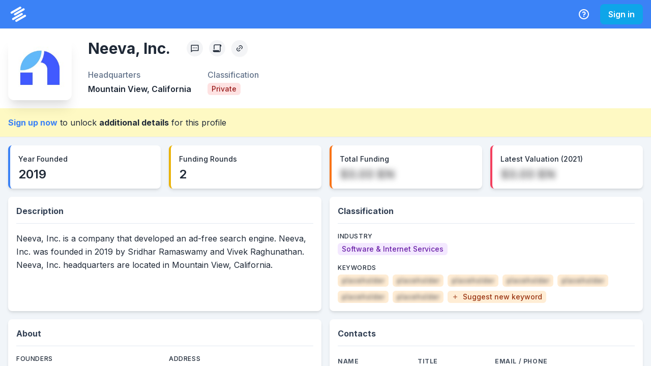

--- FILE ---
content_type: application/javascript; charset=utf-8
request_url: https://system.privco.com/_next/static/chunks/4883-ed840a854ab2ab7f.js
body_size: 6288
content:
"use strict";(self.webpackChunk_N_E=self.webpackChunk_N_E||[]).push([[4883],{48181:function(e,n,t){var r=t(85893),o=t(9008),a=t.n(o);let s=()=>(0,r.jsxs)(a(),{children:[(0,r.jsx)("meta",{name:"viewport",content:"width=device-width, initial-scale=1.0"}),(0,r.jsx)("link",{rel:"apple-touch-icon",sizes:"180x180",href:"/icons/apple-touch-icon.png"}),(0,r.jsx)("link",{rel:"icon",type:"image/png",sizes:"32x32",href:"/icons/favicon-32x32.png"}),(0,r.jsx)("link",{rel:"icon",type:"image/png",sizes:"194x194",href:"/icons/favicon-194x194.png"}),(0,r.jsx)("link",{rel:"icon",type:"image/png",sizes:"192x192",href:"/icons/android-chrome-192x192.png"}),(0,r.jsx)("link",{rel:"icon",type:"image/png",sizes:"16x16",href:"/icons/favicon-16x16.png"}),(0,r.jsx)("link",{rel:"manifest",href:"/site.webmanifest"}),(0,r.jsx)("link",{rel:"mask-icon",href:"/safari-pinned-tab.svg",color:"#051931"}),(0,r.jsx)("meta",{name:"apple-mobile-web-app-title",content:"PrivCo"}),(0,r.jsx)("meta",{name:"application-name",content:"PrivCo"}),(0,r.jsx)("meta",{name:"msapplication-TileColor",content:"#051931"}),(0,r.jsx)("meta",{name:"theme-color",content:"#ffffff"})]});n.Z=s},484:function(e,n,t){t.d(n,{MY:function(){return i},M_:function(){return s},Rz:function(){return a},Wx:function(){return o}});var r=t(27860);let o=e=>{e({isLoggedIn:!0})},a=e=>{e({isLoggedIn:!1,loading:!1})},s=async()=>(0,r.ZP)("/system/user/details",{},!0),i=async()=>(0,r.v_)("/system/auth/refresh")},34883:function(e,n,t){t.d(n,{Z:function(){return eP}});var r=t(85893),o=t(67294),a=t(5152),s=t.n(a),i=t(31708),l=t(776),c=t(48181),d=t(41664),u=t.n(d),h=t(11163),p=t(99292),f=t(36963),g=t(96272),x=t(56877),m=t(96063),v=t(49598),b=t(87626),j=t(87327),w=t(10233),y=t(66384),k=t(54641),Z=t(93344),S=t(95034),C=t(83686),_=t(71567),M=t(89154),L=t(7754),O=t(50174),I=t(720),R=t(79352),z=t(77511),A=t(16382),E=t(67),W=t(40602),D=t(33838);let P=e=>{let{href:n,children:t,isExternal:o,prefetch:a,...s}=e,{asPath:i}=(0,h.useRouter)(),l=(()=>{if(n.includes("http"))return!1;if("/"===n)return"/"===i;let e=n.split("/")[1];return i.substring(1).startsWith(e)})();return(0,r.jsx)(D.r,{as:u(),href:n,isExternal:o,color:"white",fontWeight:"600",outline:"none",rounded:"md",transition:".2s all",p:2,bg:l?"blackAlpha.400":"transparent",_hover:!l&&{bg:"blackAlpha.300"},_active:{bg:"blackAlpha.400"},_focus:{boxShadow:"outline-light"},...s,children:t})},J=e=>{let{color:n="white",...t}=e;return(0,r.jsxs)(x.J,{viewBox:"0 0 254 251",color:n,fill:"currentColor",...t,children:[(0,r.jsx)("title",{children:"PrivCo Logo"}),(0,r.jsx)("path",{d:"M150.102 8.282L14.187 86.752c-7.81 4.51-10.487 14.495-5.98 22.303 4.509 7.808 14.495 10.482 22.305 5.973l135.915-78.47c7.81-4.51 10.487-14.495 5.979-22.303-4.508-7.808-14.494-10.482-22.304-5.973zM202.096 34.76L66.182 113.228c-7.81 4.51-10.488 14.495-5.98 22.303 4.509 7.808 14.495 10.482 22.305 5.973l135.914-78.47c7.811-4.51 10.488-14.495 5.98-22.303-4.508-7.808-14.494-10.482-22.305-5.973zM173.3 107.892l-135.914 78.47c-7.81 4.509-10.488 14.494-5.98 22.303 4.508 7.808 14.494 10.482 22.305 5.972l135.914-78.47c7.81-4.509 10.487-14.494 5.979-22.302-4.508-7.809-14.494-10.483-22.304-5.973zM223.499 135.406l-135.914 78.47c-7.81 4.509-10.487 14.495-5.98 22.303 4.508 7.808 14.495 10.482 22.305 5.973l135.914-78.47c7.811-4.51 10.488-14.495 5.98-22.303-4.508-7.808-14.494-10.482-22.305-5.973z"})]})},F=()=>(0,r.jsx)(L.M,{"aria-label":"PrivCo Home",as:u(),href:"/",h:10,w:10,outline:"none",rounded:"md",transition:"0.2s all",flex:"0 0 auto",_hover:{bg:"blackAlpha.300"},_active:{bg:"blackAlpha.400"},_focus:{boxShadow:"outline-light"},children:(0,r.jsx)(J,{h:8,w:8})});var N=t(204),T=t(73625),B=t(89076),U=t(53948),H=t(44416),q=t(20623),G=t(73975),$=t(63750),X=t(61818);let Y=e=>{let{href:n,children:t,icon:o,iconColor:a,cy:s,isDisabled:i}=e;return(0,r.jsxs)(N.k,{as:i?"div":u(),href:n,align:"center",p:2,rounded:"md",fontWeight:"medium","data-cy":"app-header-link-".concat(s),outline:"none",transition:"0.2s all",...i?{opacity:.5,cursor:"not-allowed",tabIndex:-1}:{_hover:{bg:"gray.100"},_active:{bg:"gray.200"},_focus:{outline:"none",shadow:"outline"}},children:[(0,r.jsx)(L.M,{mr:3,h:6,w:6,rounded:"md",bg:"".concat(a,".100"),borderWidth:1,borderColor:"".concat(a,".200"),children:(0,r.jsx)(x.J,{as:o,color:"".concat(a,".500")})}),t]})},K=()=>{let{isOpen:e,onOpen:n,onClose:t}=(0,T.q)(),a=(0,h.useRouter)();(0,o.useEffect)(()=>(a.events.on("routeChangeStart",t),()=>{a.events.off("routeChangeStart",t)}),[a.events,t]);let[s,i]=(0,E.Z)(["advancedWatchlist","contactList"]);return(0,r.jsxs)(B.J,{trigger:"hover",isOpen:e,children:[(0,r.jsx)(U.x,{children:(0,r.jsx)(N.k,{onMouseEnter:n,onMouseLeave:t,onFocus:n,onBlur:t,align:"center",position:"relative",...e&&{_after:{content:"''",position:"absolute",w:"150%",h:"8px",bottom:"-8px",left:"-33.33%"}},_focus:{outline:"none",shadow:"outline"},children:(0,r.jsx)(P,{href:"/watchlists",children:(0,r.jsxs)(N.k,{align:"center",children:["Watchlists ",(0,r.jsx)(x.J,{ml:2,as:R.ZXJ})]})})})}),(0,r.jsx)(H.y,{onMouseEnter:n,onMouseLeave:t,onFocus:n,onBlur:t,w:"auto",shadow:"xl",rounded:"xl",children:(0,r.jsx)(q.b,{p:2,children:(0,r.jsxs)(G.K,{alignItems:"stretch",spacing:1,children:[s&&(0,r.jsx)(Y,{href:"/watchlists",icon:R.QEj,iconColor:X.Z.company,cy:"watchlist",children:"Company Watchlists"}),i&&(0,r.jsx)(Y,{href:"/contact-lists",icon:$.cQX,iconColor:X.Z.people,cy:"contact-list",children:"Contact Download Lists"})]})})})]})};var Q=t(14606);let V=e=>{let{href:n,children:t,icon:o,iconColor:a,cy:s,isDisabled:i}=e;return(0,r.jsxs)(N.k,{as:i?"div":u(),href:n,align:"center",p:2,rounded:"md",fontWeight:"medium","data-cy":"app-header-link-".concat(s),outline:"none",transition:"0.2s all",...i?{opacity:.5,cursor:"not-allowed",tabIndex:-1}:{_hover:{bg:"gray.100"},_active:{bg:"gray.200"},_focus:{outline:"none",shadow:"outline"}},children:[(0,r.jsx)(L.M,{mr:3,h:6,w:6,rounded:"md",bg:"".concat(a,".100"),borderWidth:1,borderColor:"".concat(a,".200"),children:(0,r.jsx)(x.J,{as:o,color:"".concat(a,".500")})}),t]})},ee=()=>{let{isOpen:e,onOpen:n,onClose:t}=(0,T.q)(),a=(0,h.useRouter)();(0,o.useEffect)(()=>(a.events.on("routeChangeStart",t),()=>{a.events.off("routeChangeStart",t)}),[a.events,t]);let[s,i,l,c]=(0,E.Z)(["fundingSearch","dealSearch","wealthSearch","peopleSearch"]);return(0,r.jsxs)(B.J,{trigger:"hover",isOpen:e,children:[(0,r.jsx)(U.x,{children:(0,r.jsx)(N.k,{onMouseEnter:n,onMouseLeave:t,onFocus:n,onBlur:t,align:"center",position:"relative",...e&&{_after:{content:"''",position:"absolute",w:"150%",h:"8px",bottom:"-8px",left:"-33.33%"}},_focus:{outline:"none",shadow:"outline"},children:(0,r.jsx)(P,{href:"/search/company",children:(0,r.jsxs)(N.k,{align:"center",children:["Search ",(0,r.jsx)(x.J,{ml:2,as:R.ZXJ})]})})})}),(0,r.jsx)(H.y,{onMouseEnter:n,onMouseLeave:t,onFocus:n,onBlur:t,w:"auto",shadow:"xl",rounded:"xl",children:(0,r.jsx)(q.b,{p:2,children:(0,r.jsxs)(G.K,{alignItems:"stretch",spacing:1,children:[(0,r.jsx)(V,{href:"/search/company",icon:Q.Z.company,iconColor:X.Z.company,cy:"company-search",children:"Company"}),(0,r.jsx)(V,{href:"/search/investor",icon:Q.Z.investor,iconColor:X.Z.investor,cy:"investor-search",children:"Investor"}),(0,r.jsx)(V,{href:"/search/funding",icon:Q.Z.funding,iconColor:X.Z.funding,cy:"funding-search",isDisabled:!s,children:"Funding"}),(0,r.jsx)(V,{href:"/search/deal",icon:Q.Z.deal,iconColor:X.Z.deal,cy:"deal-search",isDisabled:!i,children:"Deal"}),c&&(0,r.jsx)(V,{href:"/search/people",icon:Q.Z.people,iconColor:X.Z.people,cy:"people-search",children:"People"}),l&&(0,r.jsx)(V,{href:"/search/wealth",icon:Q.Z.wealth,iconColor:X.Z.wealth,cy:"wealth-search",children:"Wealth"})]})})})]})},en=s()(()=>Promise.all([t.e(935),t.e(939),t.e(8935),t.e(6406),t.e(8954)]).then(t.bind(t,88954)),{loadableGenerated:{webpack:()=>[88954]},suspense:!0}),et=e=>{var n,t,o,a;let{disableMenuItems:s=!1,...i}=e,l=(0,W.Z)(),c=(null==l?void 0:null===(n=l.details)||void 0===n?void 0:n.directAccess)||!1,d=(0,E.Z)("manageAccountSettings"),{onSessionObjectiveOpen:h}=(0,A.Z)(e=>({onSessionObjectiveOpen:e.onOpen}));return(0,r.jsxs)(p.v,{children:[(0,r.jsx)(f.j,{"aria-label":"Site Options Menu",as:g.z,rightIcon:(0,r.jsx)(x.J,{as:R.ZXJ,color:"white"}),bg:"transparent",fontWeight:"500",_hover:{bg:"blackAlpha.300"},_focus:{boxShadow:"outline-light"},_active:{bg:"blackAlpha.400"},_expanded:{bg:"blackAlpha.400"},px:2,display:"flex","data-cy":"site-options-menu-button",...i,children:(0,r.jsx)(m.q,{name:null==l?void 0:null===(t=l.details)||void 0===t?void 0:t.username,size:"sm",bg:"white",color:"blue.600"})}),(0,r.jsx)(v.h,{children:(0,r.jsx)(b.q,{zIndex:"dropdown",children:(0,r.jsxs)(j.k,{title:(null==l?void 0:null===(o=l.details)||void 0===o?void 0:o.username)||"Profile",children:[!s&&d&&(0,r.jsx)(w.s,{as:u(),href:"/account",children:"Account"}),s&&(0,r.jsx)(w.s,{as:u(),href:"/upgrade",children:"Upgrade"}),!s&&!d&&!c&&(0,r.jsx)(w.s,{as:u(),href:"/account/change-password",children:"Change Password"}),!s&&(null==l?void 0:null===(a=l.access)||void 0===a?void 0:a.sessionObjective)&&(0,r.jsx)(w.s,{onClick:h,children:"Session Objective"}),(0,r.jsx)(w.s,{onClick:()=>l.signOut(),children:"Sign Out"})]})})})]})},er=e=>{let{drawerButtonRef:n,...t}=e,{onAppDrawerOpen:o}=(0,z.q)(e=>({onAppDrawerOpen:e.onOpen}));return(0,r.jsx)(y.m.button,{as:"button",role:"button",display:"flex",alignItems:"center",justifyContent:"center",onClick:o,ref:n,"aria-label":"Open Menu",h:"40px",w:"40px",rounded:"md",ml:2,flex:"0 0 auto",outline:"none",_focus:{boxShadow:"outline-light",bg:"blue.600"},...t,children:(0,r.jsx)(x.J,{as:R.B4m,color:"white",h:"32px",w:"32px"})})},eo=e=>{var n;let{drawerButtonRef:t}=e,a=(0,W.Z)(),s=(null==a?void 0:null===(n=a.access)||void 0===n?void 0:n.group)==="free",{asPath:i}=(0,h.useRouter)();return(0,r.jsxs)(k.U,{as:"header",bg:"blue.500",boxShadow:"sm",zIndex:5,px:[2,2,4],"data-cy":"app-header",spacing:[2,3],children:[(0,r.jsx)(F,{}),a.isLoggedIn&&!s&&(0,r.jsx)(o.Suspense,{fallback:(0,r.jsx)(Z.O,{flex:"0 1 500px",opacity:.3,borderRadius:"md",h:"40px"}),children:(0,r.jsx)(en,{})}),(0,r.jsx)(S.L,{sx:{margin:"0 !important"}}),(0,r.jsxs)(C.d,{above:"lg",children:[a.isLoggedIn&&!s&&(0,r.jsxs)(r.Fragment,{children:[(0,r.jsx)(P,{href:"/",children:"Dashboard"}),(0,r.jsx)(ee,{}),(0,r.jsx)(K,{})]}),a.isLoggedIn&&s&&(0,r.jsx)(g.z,{as:u(),href:"/upgrade",colorScheme:"amber",rounded:"lg",size:"md",_focus:{boxShadow:"outline-light"},display:"flex","data-cy":"click-upgrade-header-button",flexShrink:0,children:"Upgrade"}),(0,r.jsx)(_.u,{label:"Help Center",children:(0,r.jsx)(M.h,{"aria-label":"Help Center",as:"a",target:"_blank",rel:"noopener noreferrer",href:"https://www.privco.com/help-center","data-cy":"app-header-link-help-center",variant:"ghost",color:"white",mx:1,_hover:{bg:"blackAlpha.300"},_focus:{boxShadow:"outline-light"},icon:(0,r.jsx)(x.J,{as:R.zXH,h:6,w:6})})}),!a.isLoggedIn&&!a.loading&&(0,r.jsx)(g.z,{as:u(),href:"/signin?".concat(new URLSearchParams({redirect:i})),colorScheme:"sky",rounded:"lg",size:"md",mx:4,_focus:{boxShadow:"outline-light"},display:"flex","data-cy":"click-signin-header-button",children:"Sign in"}),a.isLoggedIn&&!a.loading&&(0,r.jsx)(et,{disableMenuItems:s}),a.loading&&(0,r.jsx)(L.M,{pl:2,pr:8,children:(0,r.jsx)(O.s,{size:"8"})})]}),(0,r.jsx)(I.c,{above:"lg",children:(0,r.jsx)(er,{drawerButtonRef:t})})]})};var ea=t(88911),es=t(75972),ei=t(31963),el=t(21085),ec=t(55819),ed=t(44504),eu=t(73793),eh=t(97822);let ep=e=>{let{icon:n,label:t,isExternal:o,isDisabled:a,href:s,onClick:i,...l}=e;return(0,r.jsxs)(G.K,{as:a?void 0:s?u():i?"button":void 0,href:s,py:2,direction:"row",align:"center",cursor:a?"not-allowed":"pointer","aria-label":t,target:o?"_blank":"_self",rel:o?"noopener noreferrer":void 0,opacity:a?.5:1,role:i?"button":void 0,onClick:i,...l,children:[(0,r.jsx)(L.M,{outline:"none",rounded:"md",transition:".2s all",_focus:{boxShadow:"outline",bg:"slate.200"},children:(0,r.jsx)(x.J,{color:"blue.500",h:6,w:6,as:n})}),(0,r.jsx)(ea.x,{children:t})]})},ef=e=>{let{drawerButtonRef:n,sidebarLinks:t}=e,o=(0,W.Z)(),{asPath:a}=(0,h.useRouter)(),{isOpen:s,onClose:i}=(0,z.q)(e=>({isOpen:e.isOpen,onClose:e.onClose}));return(0,r.jsxs)(es.d,{isOpen:s,placement:"right",onClose:i,finalFocusRef:n,blockScrollOnMount:!1,children:[(0,r.jsx)(ei.Z,{}),(0,r.jsxs)(el.s,{children:[(0,r.jsx)(ec.o,{}),(0,r.jsx)(ed.x,{children:"Menu"}),(0,r.jsx)(eu.f,{as:"nav",children:(0,r.jsx)(G.K,{my:4,justify:"flex-start",spacing:4,children:o.isLoggedIn?(0,r.jsxs)(r.Fragment,{children:[t.map(e=>{let{href:n,key:t,icon:o,label:a,isExternal:s,isDisabled:i,isHidden:l}=e;return l?null:(0,r.jsx)(ep,{label:a,icon:o,isExternal:s,"data-cy":"nav-drawer-link-".concat(t),isDisabled:i,href:n},t)}),(0,r.jsx)(eh.i,{}),(0,r.jsx)(ep,{label:"Account",href:"/account",icon:R.oP$}),(0,r.jsx)(ep,{as:"button",role:"button",onClick:()=>o.signOut(),label:"Sign Out",icon:R.aIK})]}):(0,r.jsx)(ep,{label:"Sign In",href:"/signin?".concat(new URLSearchParams({redirect:a})),icon:R.OUv})})})]})]})},eg=()=>{let[e,n,t]=(0,E.Z)(["fundingSearch","dealSearch","wealthSearch"]),r=(0,E.Z)("advancedWatchlist"),o=[{key:"dashboard",label:"Dashboard",icon:R.Ez2,href:"/"},{key:"company-search",label:"Company Search",icon:Q.Z.company,href:"/search/company"},{key:"investor-search",label:"Investor Search",icon:Q.Z.investor,href:"/search/investor"},{key:"funding-search",label:"Funding Search",icon:Q.Z.funding,href:"/search/funding",isDisabled:!e},{key:"deal-search",label:"Deal Search",icon:Q.Z.deal,href:"/search/deal",isDisabled:!n},{key:"wealth-search",label:"Wealth Search",icon:Q.Z.wealth,href:"/search/wealth",isHidden:!t},...r?[{key:"watchlists",label:"Watchlists",icon:R.y6H,href:"/watchlists"}]:[],{key:"daily-stack",label:"The Daily Stack",icon:R.hnQ,href:"https://www.privco.com/dailystack",isExternal:!0},{key:"help-center",label:"Help Center",icon:R.zXH,href:"https://www.privco.com/help-center",isExternal:!0}];return o},ex=()=>{let e=(0,h.useRouter)(),{query:{redirect:n},pathname:t}=e;(0,o.useEffect)(()=>{t!==n&&n&&n&&"string"==typeof n&&(n.startsWith("/system")?window.location.href="https://".concat(window.location.hostname).concat(n):e.push(n))},[t,n,e])};var em=t(58344),ev=t(31955),eb=t(60374),ej=t(81917);let ew=["^/company/[^/]+$","^/investor/[^/]+$","^/robots.txt$","^/api/.*$"],ey=e=>ew.some(n=>RegExp(n).test(e)),ek=e=>/^\/company\/.+?\/(funding|financials|deals|signals)$/.test(e),eZ=(e,n)=>!!n&&"/upgrade"!==e&&(!ey(e)||ek(e)),eS=(e,n)=>n&&e.startsWith("/watchlists");var eC=t(9083),e_=t(484);let eM=(e,n,t)=>{if(eZ(e.pathname,"free"===n)){e.push("/upgrade");return}eS(e.pathname,t)&&e.push("/")},eL=()=>{let e=(0,h.useRouter)(),{updateUser:n}=(0,ej.Z)(e=>({updateUser:e.updateUser}),eb.Z);(0,o.useEffect)(()=>{let t=async()=>{try{if(ev.Z.get("payload")){(0,e_.Wx)(n),await (0,e_.MY)();let t=await (0,e_.M_)(),{directAccess:r}=(0,eC.Z)().data;n({isLoggedIn:!0,loading:!1,details:{id:t.id,username:t.username,intercom:t.intercom,firstName:t.firstName,lastName:t.lastName,directAccess:r,userAccessGroup:t.userAccessGroup,isTrialing:t.isTrialing},access:{group:t.userAccessGroup,sessionObjective:t.userHasSessionObjective,permissions:t.userPermissions}}),eM(e,t.userAccessGroup,r)}else throw Error("No cookie found")}catch(e){(0,em.Tb)(e),(0,e_.Rz)(n)}};t()},[n,e])};var eO=t(88792),eI=t(91595),eR=t(46870);let ez=4*eR.l6*eR.LC,eA=()=>{let{user:e}=(0,ej.Z)(e=>({user:e.user}),eb.Z),{updateIntercom:n}=(0,eI.o)(),{updateHeap:t}=(0,eO.W)(),r=(0,h.useRouter)(),{asPath:a}=r,s=(0,o.useRef)();(0,o.useEffect)(()=>{if(r.isReady&&!e.loading&&e.isLoggedIn){var o,i;(null===(o=e.details)||void 0===o?void 0:o.intercom)&&(null===(i=e.details)||void 0===i?void 0:i.username)&&(n({id:e.details.id,name:e.details.username,email:e.details.username,group:e.access.group,intercom:e.details.intercom}),t({...e.details,group:e.access.group}),(0,em.av)({email:e.details.username,...e}));let l=async()=>{try{if(!ev.Z.get("payload"))throw Error("No payload cookie for postAuthRefresh");await (0,e_.MY)()}catch(n){(0,em.Tb)(n),e.loading||r.push("/signin?redirect=".concat(a))}};return s.current=setInterval(l,ez),()=>clearInterval(s.current)}return()=>{}},[a,r,t,n,e])},eE=e=>{let{children:n}=e;return ex(),eA(),eL(),n},eW=s()(()=>Promise.all([t.e(2346),t.e(9678)]).then(t.bind(t,69678)),{loadableGenerated:{webpack:()=>[69678]},ssr:!1}),eD=e=>{let{children:n}=e,t=(0,o.useRef)(),a=eg();return(0,r.jsx)(eE,{children:(0,r.jsxs)(i.r,{className:"app-layout",h:"100%",templateColumns:"1fr",templateRows:"56px 1fr",gap:0,overflow:"hidden",children:[(0,r.jsx)(c.Z,{}),(0,r.jsx)(eo,{drawerButtonRef:t}),(0,r.jsx)(ef,{drawerButtonRef:t,sidebarLinks:a}),(0,r.jsx)(l.P,{as:"main",bg:"slate.100",overflow:"auto",children:n}),(0,r.jsx)(eW,{})]})})};var eP=eD},14606:function(e,n,t){var r=t(79352);let o={company:r.Y7E,investor:r.GdJ,funding:r.S$_,deal:r.YUL,wealth:r.WoA,keyword:r.zT$,contact:r.VeL,investorContact:r.VeL,people:r.RrS};n.Z=o},61818:function(e,n,t){t.d(n,{q:function(){return o}});let r={industry:"purple",keyword:"orange",stage:"teal",private:"red",public:"yellow",company:"blue",investor:"green",funding:"orange",deal:"yellow",nonProfit:"lime",stateOwned:"cyan",wealth:"cyan",contact:"gray",investorContact:"gray",people:"purple"},o=e=>e in r;n.Z=r},67:function(e,n,t){var r=t(40602);let o=e=>{var n,t,o,a;let s=(0,r.Z)();return Array.isArray(e)?e.map(e=>{var n,t;return null!==(o=null==s?void 0:null===(n=s.access)||void 0===n?void 0:null===(t=n.permissions)||void 0===t?void 0:t[e])&&void 0!==o?o:null}):null!==(a=null==s?void 0:null===(n=s.access)||void 0===n?void 0:null===(t=n.permissions)||void 0===t?void 0:t[e])&&void 0!==a?a:null};n.Z=o},40602:function(e,n,t){var r=t(67294),o=t(11163),a=t(81917);let s=e=>{let n=(null==e?void 0:e.redirect)||null,t=(0,o.useRouter)(),{asPath:s}=t,{user:i}=(0,a.Z)();return(0,r.useEffect)(()=>{if(!i.isLoggedIn&&!i.loading&&n){let e=n.includes("signin")?"?".concat(new URLSearchParams({redirect:s})):"";t.push("".concat(n).concat(e))}},[i,n,t,s]),i};n.Z=s},16382:function(e,n,t){var r=t(14671);let o=(0,r.ZP)(e=>({isOpen:!1,onOpen:()=>e({isOpen:!0}),onClose:()=>e({isOpen:!1})}));n.Z=o},46870:function(e,n,t){t.d(n,{Fu:function(){return u},Gf:function(){return h},LC:function(){return o},QW:function(){return d},So:function(){return s},Z:function(){return c},b7:function(){return l},l6:function(){return a},p6:function(){return i}});var r=t(11510);let o=1e3,a=60;function s(){let e=arguments.length>0&&void 0!==arguments[0]?arguments[0]:new Date;return new Date(e).getFullYear()}function i(e){return(0,r.Z)(e,"M/d/yyyy")}function l(){let e=arguments.length>0&&void 0!==arguments[0]?arguments[0]:new Date;return Math.round(new Date(e).getTime()/o)}function c(e){return new Date(Number(e)*o)}function d(e){return(0,r.Z)(c(e),"M/d/yyyy")}function u(){let e=arguments.length>0&&void 0!==arguments[0]?arguments[0]:new Date,n=arguments.length>1&&void 0!==arguments[1]&&arguments[1],t="yyyy-MM-dd";return n&&(t+="_hh-mm-ss"),(0,r.Z)(e,t)}let h=e=>{let n=new Date(e);return n.setTime(n.getTime()+6e4*n.getTimezoneOffset()),n}},9083:function(e,n,t){var r=t(31955),o=t(48764).Buffer;let a=()=>JSON.parse(o.from(r.Z.get("payload"),"base64").toString());n.Z=a}}]);
//# sourceMappingURL=4883-ed840a854ab2ab7f.js.map

--- FILE ---
content_type: application/javascript; charset=utf-8
request_url: https://system.privco.com/_next/static/oDWLAEBJLCzKnkvx-NQCb/_ssgManifest.js
body_size: 345
content:
self.__SSG_MANIFEST=new Set(["\u002F","\u002Faccount","\u002Fcompany-contact\u002F[slug]\u002F[id]","\u002Fcompany-contact\u002Fgeneral\u002F[id]","\u002Fcompany\u002F[slug]","\u002Fcompany\u002F[slug]\u002Fdeals","\u002Fcompany\u002F[slug]\u002Ffinancials","\u002Fcompany\u002F[slug]\u002Ffunding","\u002Fcompany\u002F[slug]\u002Fpdf","\u002Fcompany\u002F[slug]\u002Fsignals","\u002Fcompany\u002F[slug]\u002Fwealth","\u002Fcompany\u002Fdetails\u002F[slug]\u002Fcontacts","\u002Fcontact-signup","\u002Finvestor-contact\u002F[slug]\u002F[id]","\u002Finvestor\u002F[slug]","\u002Finvestor\u002F[slug]\u002Fpdf","\u002Finvestor\u002Fdetails\u002F[slug]\u002Fcontacts","\u002Fsearch\u002Fcontact\u002F[[...slug]]","\u002Fsignup"]);self.__SSG_MANIFEST_CB&&self.__SSG_MANIFEST_CB()